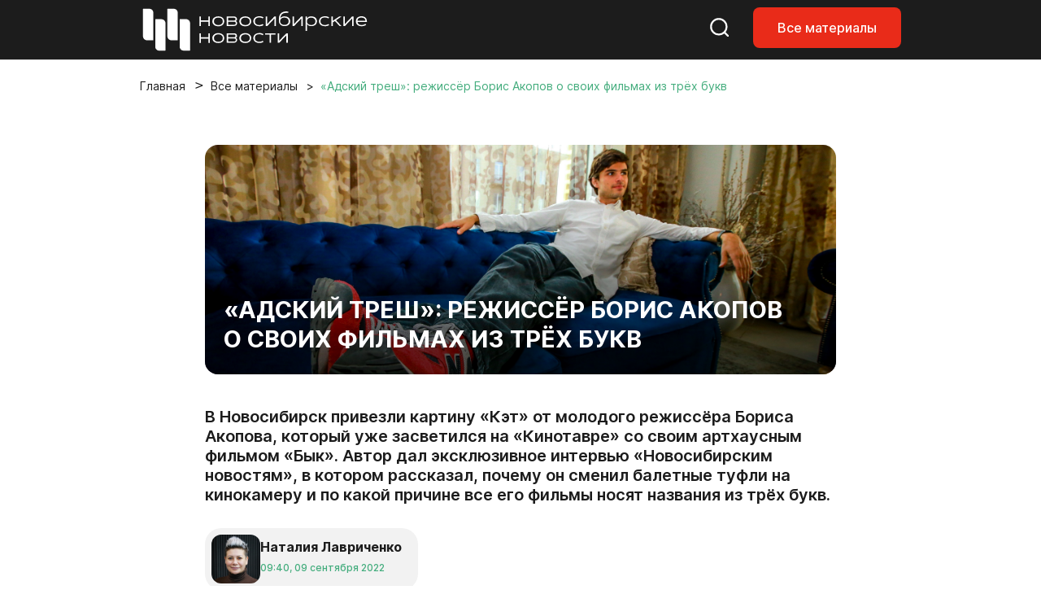

--- FILE ---
content_type: text/html; charset=UTF-8
request_url: https://nsknews.info/materials/rezhissyer-boris-akopov-o-svoikh-filmakh-iz-tryekh-bukv/
body_size: 16448
content:
<!DOCTYPE html>
<html lang="ru">

<head>
    <meta charset="utf-8">
    <meta name="viewport" content="width=device-width, initial-scale=1">
    <meta name="csrf-token" content="8b7eTSYSjipN8Ng8RvuADDjgdRFyF1Y2vQZeC1ed">

    <title>«Адский треш»: режиссёр Борис Акопов о своих фильмах из трёх букв - Новосибирские новости</title>

    
    <link rel="canonical" href="https://nsknews.info/materials/rezhissyer-boris-akopov-o-svoikh-filmakh-iz-tryekh-bukv">
        <meta name="description" content="В Новосибирск привезли картину «Кэт» от молодого режиссёра Бориса Акопова, который уже засветился на «Кинотавре» со своим артхаусным фильмом «Бык». Автор дал эксклюзивное интервью «Новосибирским новостям», в котором рассказал, почему он сменил балетные туфли на кинокамеру и по какой причине все его фильмы носят названия из трёх букв.">

        <meta property="og:type" content="article">
        <meta property="og:site_name" content="Новосибирские новости">
        <meta property="og:title" content="«Адский треш»: режиссёр Борис Акопов о своих фильмах из трёх букв">
        <meta property="og:description" content="В Новосибирск привезли картину «Кэт» от молодого режиссёра Бориса Акопова, который уже засветился на «Кинотавре» со своим артхаусным фильмом «Бык». Автор дал эксклюзивное интервью «Новосибирским новостям», в котором рассказал, почему он сменил балетные туфли на кинокамеру и по какой причине все его фильмы носят названия из трёх букв.">
        <meta property="og:url" content="https://nsknews.info/materials/rezhissyer-boris-akopov-o-svoikh-filmakh-iz-tryekh-bukv">
        <meta property="og:image" content="https://nsknews.info/storage/resized/336x232_recommend_q85_b983a763c996_IMG_2985.webp">

                    <meta property="article:published_time" content="2022-09-09T16:40:00+07:00">
            <meta property="article:modified_time" content="2022-09-09T16:40:00+07:00">
        
        
                                    <meta property="article:tag" content="Культурный город">
                            <meta property="article:tag" content="Культура">
                            <meta property="article:tag" content="Кино в Новосибирске">
                            <meta property="article:tag" content="Интервью">
                            <meta property="article:tag" content="Амбиции">
                    
        <script type="application/ld+json">{"@context":"https://schema.org","@type":"NewsArticle","mainEntityOfPage":{"@type":"WebPage","@id":"https://nsknews.info/materials/rezhissyer-boris-akopov-o-svoikh-filmakh-iz-tryekh-bukv"},"headline":"«Адский треш»: режиссёр Борис Акопов о своих фильмах из трёх букв","description":"В Новосибирск привезли картину «Кэт» от молодого режиссёра Бориса Акопова, который уже засветился на «Кинотавре» со своим артхаусным фильмом «Бык». Автор дал эксклюзивное интервью «Новосибирским новостям», в котором рассказал, почему он сменил балетные туфли на кинокамеру и по какой причине все его фильмы носят названия из трёх букв.","author":{"@type":"Person","name":"Наталия Лавриченко"},"publisher":{"@type":"Organization","name":"Новосибирские новости","logo":{"@type":"ImageObject","url":"https://nsknews.info/images/logo-header.svg"}},"image":["https://nsknews.info/storage/resized/336x232_recommend_q85_b983a763c996_IMG_2985.webp"],"articleBody":"— Борис, у вас такая ангельская внешность. Даже не скажешь, что такой человек снимает артхаус и жесть.— По жизни я не жёсткий человек. Даже сказал бы: я — добряк. Просто так получилось, что мой первый фильм «Бык» я решил снять по мотивам «девяностых». А тогда были лютые, лихие времена, если помните. Борис Акопов. Фото: Павел Комаров, nsknews.info — А вы сами помните? Вам должно было быть в те годы лет 12, наверное.— Я тогда действительно был маленький, но я хорошо помню то время. Тот человек, с которого я себя начал помнить, он как раз начал формироваться в «девяностые». И когда встал вопрос о первой картине, я решил пойти по пути наименьшего сопротивления и взять за фактуру свои детские воспоминания.Я жил с родителями в Балашихе — это такой бандитский подмосковный городок, суровое место в те годы. Не всё вошло в фильм, но очень многое. У меня отец работал следователем в центральном следственном комитете в Москве.— Он подкидывал вам фактуру для фильма?— Отец не особо любил рассказывать о своей работе. Берёг нашу психику. Они с мамой вовремя отдали меня в балетную школу. Это было такое тактичное решение, чтобы убрать сына с улиц Балашихи. У пацанов, с которыми я рос, всё не так уж и радужно сложилось. Кто-то сидит, кто-то умер от наркоты. Кадр из фильма «Кэт». Фото: Павел Комаров, nsknews.info — И что же стало с балетом?— Я отучился, танцевал, ездил с гастролями по миру. Даже успел поработать в Большом театре. Но у меня никогда не было данных, чтобы быть солистом. Мой удел — карда (кордебалет. — Прим. ред.). Потом я понял — коленки болят, а будущего нет. У меня в каждом отделе позвоночника по травме — в шейном, грудном и поясничном.— Ну, зато после «Кинотавра» в вас теперь видят надежду нового российского кино. Расскажите, что сейчас происходит с нашим кинематографом?— Ситуация достаточно сложная, скажем так. Люди неохотно ходят в кинотеатры. Есть большая конкуренция в плане стриминговых сервисов — любой фильм можно посмотреть из дома.Лично я сам очень люблю кинотеатры. И наше, отечественное кино люблю и поддерживаю. Есть творчество, которое мне очень нравится. У моего хорошего друга Руслана Братова скоро выйдет фильм «Экспресс». В Новосибирске его будут показывать на большом экране. Рекомендую к просмотру. Борис Акопов. Фото: Павел Комаров, nsknews.info — А ваш новый фильм «Кэт» — он такой же жёсткий, как «Бык»?— Ещё хуже. Но я бы не стал называть его артхаусом. Скорее это экшн-драма. В «Быке» я исследовал «девяностые». А «Кэт» — это наши дни. Это история матери-одиночки, которая после декрета возвращается на старую работу — в эскорт. Кадр из фильма «Кэт». Фото: Павел Комаров, nsknews.info — Долго выбирали актрису на эту роль?— Роль Кэт сыграла молодая актриса Анастасия Кувшинова. Был кастинг, были сложные пробы. Мне показалось, что с женщинами-актрисами работать сложнее. Но это пока мой режиссёрский опыт, который ещё только складывается. В конечном итоге я увидел, что сделал правильный выбор.Критики и пресса уже посмотрели мою «Кэт». Мне от них прилетает, есть претензии, а ею только восторгаются. Что касается актёрской работы Анастасии Кувшиновой, то она очень органично, конечно, получилась. Борис Акопов. Фото: Павел Комаров, nsknews.info — На что уходит основная часть денег при создании фильма?— Я не снимаю известных актёров, которые обычно дорого стоят. Лично у меня большая часть инвестиций уходит именно на съёмочный процесс.Потому что все локации мы снимаем с натуры, не в павильонах. Если это завод — то это настоящий завод. Если это ресторан — то это реальный ресторан, который закрывают для съёмок.Съёмки длятся 12-16 часов. Ты арендуешь ресторан почти на сутки плюс платишь владельцам упущенную выгоду — ту сумму, которую они могли бы заработать за это время. Дорого получается. Объекты — это самое дорогое. Но я сам монтирую, снимаю, пишу музыку к своим фильмам. Это не из экономии. За это я как автор получаю зарплату.— У вас фильм — дипломная работа назывался «Рай». Это совпадение такое, что названия всех ваших фильмов из трёх букв?— Это случайно. У всех трёх на сценарном уровне были другие рабочие названия. Но так получилось, хотя многие не верят. Наверное, пора уже признать это за мою авторскую фишку. Я уже шучу, что когда-нибудь сниму фильм с теми самыми тремя буквами. Кадр из фильма «Кэт». Фото: Павел Комаров, nsknews.info — Читала в одном из ваших интервью, что вы хотели когда-то снять кино про Великую Отечественную войну. Название «ВОВ» можно оставить, я думаю.— Я ворую у вас эту идею. Это вы хорошо подкинули. Спасибо.— После «Кэт» чем займётесь?— Я готовил третий фильм и уже должен был к этому времени его монтировать. Часть съёмок должна была проходить в Америке, мы даже нашли американских продюсеров. Фильм в не совсем свойственном мне жанре. Это тоже драма, но не такая агрессивная. Без бандитов. Но не ужастик и не комедия. Борис Акопов. Фото: Павел Комаров, nsknews.info Я хотел снять картину про русских эмигрантов в Майами. У меня друзья переехали в Америку, я как-то у них жил и написал про них сценарий. Я ездил туда, отобрал объекты, где будем снимать, договорился с местными актёрами. Мы были на волосок от запуска. Но всё закрылось. Сами понимаете почему. Сценарий лежит, может быть, дождётся своего часа.А пока я решил отойти от режиссуры. Съёмочная площадка — это адский треш. Хотелось бы какого-то спокойствия.Я сейчас буду писать сценарий к одному большому сериалу. Не буду раскрывать все карты. Так что ещё обязательно увидимся.","datePublished":"2022-09-09T16:40:00+07:00","dateModified":"2022-09-09T16:40:00+07:00","keywords":"Культурный город, Культура, Кино в Новосибирске, Интервью, Амбиции"}</script>
        <script type="application/ld+json">{"@context":"https://schema.org","@type":"BreadcrumbList","itemListElement":[{"@type":"ListItem","position":1,"name":"Главная","item":"https://nsknews.info"},{"@type":"ListItem","position":2,"name":"Все материалы","item":"https://nsknews.info/news"},{"@type":"ListItem","position":3,"name":"«Адский треш»: режиссёр Борис Акопов о своих фильмах из трёх букв","item":"https://nsknews.info/materials/rezhissyer-boris-akopov-o-svoikh-filmakh-iz-tryekh-bukv"}]}</script>

    <link rel="shortcut icon" href="https://nsknews.info/images/favicon/favicon.ico" type="image/x-icon" />
    <link rel="apple-touch-icon" href="https://nsknews.info/images/favicon/apple-touch-icon.png" />
    <link rel="apple-touch-icon" sizes="57x57" href="https://nsknews.info/images/favicon/apple-touch-icon-57x57.png" />
    <link rel="apple-touch-icon" sizes="72x72" href="https://nsknews.info/images/favicon/apple-touch-icon-72x72.png" />
    <link rel="apple-touch-icon" sizes="76x76" href="https://nsknews.info/images/favicon/apple-touch-icon-76x76.png" />
    <link rel="apple-touch-icon" sizes="114x114" href="https://nsknews.info/images/favicon/apple-touch-icon-114x114.png" />
    <link rel="apple-touch-icon" sizes="120x120" href="https://nsknews.info/images/favicon/apple-touch-icon-120x120.png" />
    <link rel="apple-touch-icon" sizes="144x144" href="https://nsknews.info/images/favicon/apple-touch-icon-144x144.png" />
    <link rel="apple-touch-icon" sizes="152x152" href="https://nsknews.info/images/favicon/apple-touch-icon-152x152.png" />
    <link rel="apple-touch-icon" sizes="180x180" href="https://nsknews.info/images/favicon/apple-touch-icon-180x180.png" />

    <!-- Scripts -->
    <link rel="preload" as="style" href="https://nsknews.info/build/assets/app-DnD7Wzye.css" /><link rel="stylesheet" href="https://nsknews.info/build/assets/app-DnD7Wzye.css" data-navigate-track="reload" /></head>

<body>
    <div id="main">
                    <!-- header -->
<header>
    <nav class="navbar navbar-expand-lg navbar-style fixed-top">
        <div class="container">
            <a class="navbar-brand" href="https://nsknews.info">
                <img src="https://nsknews.info/images/logo-header.svg" alt="Мордовия">
            </a>
            <div class="header-menu__wrap">
                <ul class="header-menu__right-mob">
                    <li>
                        <a href="https://nsknews.info/search">
                            <svg class="search-header icon-stroke--color__white icon-stroke--color__red-1-hover icon-fill-none icon-middle--1">
                                <use xlink:href="https://nsknews.info/images/icons.svg#search-header"></use>
                            </svg>
                        </a>
                    </li>
                    <li class="d-none d-lg-block">
                        <a class="nav-link-button" href="https://nsknews.info/news">Все материалы</a>
                    </li>
                    <li>
                        <button class="d-lg-none header-burger" aria-label="Открыть меню">
                            <span class="header-burger-lines">
                                <span class="header-burger-line"></span>
                                <span class="header-burger-line"></span>
                                <span class="header-burger-line"></span>
                            </span>
                        </button>
                    </li>
                </ul>
            </div>
        </div>
    </nav>
    <nav class="d-lg-none header-menu-overlay" aria-hidden="true">
        <ul class="header-menu-list">
            <a href="https://nsknews.info/news">Все материалы</a>
        </ul>
    </nav>
</header>
<!-- header /-->        
        <!-- Page Content -->
        <div class="container">
        <div class="row">
            <div class="col-12">
                <nav aria-label="breadcrumb" id="breadcrumb">
                    <ol class="breadcrumb">
                        <li class="breadcrumb-item"><a href="https://nsknews.info">Главная</a></li>
                        <li class="breadcrumb-item"><a href="https://nsknews.info/news">Все материалы</a></li>
                        <li class="breadcrumb-item active" aria-current="page">
                                                            «Адский треш»: режиссёр Борис Акопов о своих фильмах из трёх букв
                                                    </li>
                    </ol>
                </nav>
            </div>
        </div>
    </div>

    
    <!-- Article -->
    <!-- start: merged HTML from news.html -->
        <section id="news">
        <div class="container">
            <div class="row">
                                <div class="col-12 col-lg-10 offset-lg-1 col-xl-8 offset-xl-2 news-article-column" data-content-column
                    data-classes-nav="col-12 col-lg-9 col-xl-7"
                    data-classes-default="col-12 col-lg-10 offset-lg-1 col-xl-8 offset-xl-2">
                    <div class="news-content content-id">
                        <div class="content-img__1">
                                                            <img src="https://nsknews.info/storage/news/featured/iblock/42b/vu892o92yz3g7bn02mwhz80a3pal1ydm/IMG_2985.JPG" alt="«Адский треш»: режиссёр Борис Акопов о своих фильмах из трёх букв">
                                                                                    <h1>«Адский треш»: режиссёр Борис Акопов о своих фильмах из трёх букв</h1>
                        </div>

                                                    <h2>В Новосибирск привезли картину «Кэт» от молодого режиссёра Бориса Акопова, который уже засветился на «Кинотавре» со своим артхаусным фильмом «Бык». Автор дал эксклюзивное интервью «Новосибирским новостям», в котором рассказал, почему он сменил балетные туфли на кинокамеру и по какой причине все его фильмы носят названия из трёх букв.</h2>
                                                <div class="badge badge-grey mt-4 mb-4">
                            <div>
                                <img src="https://nsknews.info/storage/authors/uf/ca8/tm24wkmsjy65xwbkdn3pwxo6iwsc1d7f/KOMP2965.JPG"
                                    alt="">
                            </div>
                            <div>
                                <h4>Наталия Лавриченко</h4>
                                <span data-time="2022-09-09T16:40:00+07:00" data-format="abs"></span>
                            </div>
                        </div>

                        <div class="news-body" data-nav-source>
                            <p><strong>— Борис, у вас такая ангельская внешность. Даже не скажешь, что такой человек снимает артхаус и жесть.</strong></p><p>— По жизни я не жёсткий человек. Даже сказал бы: я — добряк. Просто так получилось, что мой первый фильм «Бык» я решил снять по мотивам «девяностых». А тогда были лютые, лихие времена, если помните.</p><div class="content-img__2 mt-3 mb-3">
    <img src="https://nsknews.info/storage/bitrix/medialibrary/f1b/982ebjopr6k4cvbeb44gsdr6scolxw89/IMG_3001.JPG" alt="">
    <div>
                <p>Борис Акопов. Фото: Павел Комаров, nsknews.info</p>
    </div>
</div><p><strong>— А вы сами помните? Вам должно было быть в те годы лет 12, наверное.</strong></p><p>— Я тогда действительно был маленький, но я хорошо помню то время. Тот человек, с которого я себя начал помнить, он как раз начал формироваться в «девяностые». И когда встал вопрос о первой картине, я решил пойти по пути наименьшего сопротивления и взять за фактуру свои детские воспоминания.</p><p style="text-align: center; color: #2bad90"><strong><span data-color="#2bad90" class="color" style="--color: #2bad90; --dark-color: #2bad90">Я жил с родителями в Балашихе — это такой бандитский подмосковный городок, суровое место в те годы. Не всё вошло в фильм, но очень многое. У меня отец работал следователем в центральном следственном комитете в Москве.</span></strong></p><p><strong>— Он подкидывал вам фактуру для фильма?</strong></p><p>— Отец не особо любил рассказывать о своей работе. Берёг нашу психику. Они с мамой вовремя отдали меня в балетную школу. Это было такое тактичное решение, чтобы убрать сына с улиц Балашихи. У пацанов, с которыми я рос, всё не так уж и радужно сложилось. Кто-то сидит, кто-то умер от наркоты.</p><div class="content-img__2 mt-3 mb-3">
    <img src="https://nsknews.info/storage/bitrix/medialibrary/960/y2jtt0nd9nnditijg71rkc40j240sh7y/IMG_3142.JPG" alt="">
    <div>
                <p>Кадр из фильма «Кэт». Фото: Павел Комаров, nsknews.info</p>
    </div>
</div><p><strong>— И что же стало с балетом?</strong></p><p>— Я отучился, танцевал, ездил с гастролями по миру. Даже успел поработать в Большом театре. Но у меня никогда не было данных, чтобы быть солистом. Мой удел — карда <em>(кордебалет. — Прим. ред.). </em></p><p style="text-align: center; color: #2bad90"><strong><span data-color="#2bad90" class="color" style="--color: #2bad90; --dark-color: #2bad90">Потом я понял — коленки болят, а будущего нет. У меня в каждом отделе позвоночника по травме — в шейном, грудном и поясничном.</span></strong></p><p><strong>— Ну, зато после «Кинотавра» в вас теперь видят надежду нового российского кино. Расскажите, что сейчас происходит с нашим кинематографом?</strong></p><p>— Ситуация достаточно сложная, скажем так. Люди неохотно ходят в кинотеатры. Есть большая конкуренция в плане стриминговых сервисов — любой фильм можно посмотреть из дома.</p><p>Лично я сам очень люблю кинотеатры. И наше, отечественное кино люблю и поддерживаю. Есть творчество, которое мне очень нравится. У моего хорошего друга Руслана Братова скоро выйдет фильм «Экспресс». В Новосибирске его будут показывать на большом экране. Рекомендую к просмотру.</p><div class="content-img__2 mt-3 mb-3">
    <img src="https://nsknews.info/storage/bitrix/medialibrary/6bd/m2rtb7dyomxjtycyktn7ycoxuhnd68l3/IMG_3024.JPG" alt="">
    <div>
                <p>Борис Акопов. Фото: Павел Комаров, nsknews.info</p>
    </div>
</div><p><strong>— А ваш новый фильм «Кэт» — он такой же жёсткий, как «Бык»?</strong></p><p>— Ещё хуже. Но я бы не стал называть его артхаусом. Скорее это экшн-драма. В «Быке» я исследовал «девяностые». А «Кэт» — это наши дни. Это история матери-одиночки, которая после декрета возвращается на старую работу — в эскорт.</p><div class="content-img__2 mt-3 mb-3">
    <img src="https://nsknews.info/storage/bitrix/medialibrary/84d/9twu5n7g7r7371jhh5q29i1v5tesfwct/IMG_3189.JPG" alt="">
    <div>
                <p>Кадр из фильма «Кэт». Фото: Павел Комаров, nsknews.info</p>
    </div>
</div><p><strong>— Долго выбирали актрису на эту роль?</strong></p><p>— Роль Кэт сыграла молодая актриса Анастасия Кувшинова. Был кастинг, были сложные пробы. Мне показалось, что с женщинами-актрисами работать сложнее. Но это пока мой режиссёрский опыт, который ещё только складывается. В конечном итоге я увидел, что сделал правильный выбор.</p><p>Критики и пресса уже посмотрели мою «Кэт». Мне от них прилетает, есть претензии, а ею только восторгаются. Что касается актёрской работы Анастасии Кувшиновой, то она очень органично, конечно, получилась.</p><div class="content-img__2 mt-3 mb-3">
    <img src="https://nsknews.info/storage/bitrix/medialibrary/d8a/xoo29vwue6c4vyi3no8qa763lp0468lf/IMG_2994.JPG" alt="">
    <div>
                <p>Борис Акопов. Фото: Павел Комаров, nsknews.info</p>
    </div>
</div><p><strong>— На что уходит основная часть денег при создании фильма?</strong></p><p>— Я не снимаю известных актёров, которые обычно дорого стоят. Лично у меня большая часть инвестиций уходит именно на съёмочный процесс.</p><p style="text-align: center; color: #2bad90"><strong><span data-color="#2bad90" class="color" style="--color: #2bad90; --dark-color: #2bad90">Потому что все локации мы снимаем с натуры, не в павильонах. Если это завод — то это настоящий завод. Если это ресторан — то это реальный ресторан, который закрывают для съёмок.</span></strong></p><p>Съёмки длятся 12-16 часов. Ты арендуешь ресторан почти на сутки плюс платишь владельцам упущенную выгоду — ту сумму, которую они могли бы заработать за это время. Дорого получается. Объекты — это самое дорогое. Но я сам монтирую, снимаю, пишу музыку к своим фильмам. Это не из экономии. За это я как автор получаю зарплату.</p><p><strong>— У вас фильм — дипломная работа назывался «Рай». Это совпадение такое, что названия всех ваших фильмов из трёх букв?</strong></p><p>— Это случайно. У всех трёх на сценарном уровне были другие рабочие названия. Но так получилось, хотя многие не верят. Наверное, пора уже признать это за мою авторскую фишку. Я уже шучу, что когда-нибудь сниму фильм с теми самыми тремя буквами.</p><div class="content-img__2 mt-3 mb-3">
    <img src="https://nsknews.info/storage/bitrix/medialibrary/87f/oi5fuxh1e7cy0yn2vmqap587vlhlmgb1/IMG_3206.JPG" alt="">
    <div>
                <p>Кадр из фильма «Кэт». Фото: Павел Комаров, nsknews.info</p>
    </div>
</div><p><strong>— Читала в одном из ваших интервью, что вы хотели когда-то снять кино про Великую Отечественную войну. Название «ВОВ» можно оставить, я думаю.</strong></p><p>— Я ворую у вас эту идею. Это вы хорошо подкинули. Спасибо.</p><p><strong>— После «Кэт» чем займётесь?</strong></p><p>— Я готовил третий фильм и уже должен был к этому времени его монтировать. Часть съёмок должна была проходить в Америке, мы даже нашли американских продюсеров. Фильм в не совсем свойственном мне жанре. Это тоже драма, но не такая агрессивная. Без бандитов. Но не ужастик и не комедия.</p><div class="content-img__2 mt-3 mb-3">
    <img src="https://nsknews.info/storage/bitrix/medialibrary/ab8/dtg6lsuemy3f0lfd7vu6oaa7h1902srk/IMG_3095.JPG" alt="">
    <div>
                <p>Борис Акопов. Фото: Павел Комаров, nsknews.info</p>
    </div>
</div><p>Я хотел снять картину про русских эмигрантов в Майами. У меня друзья переехали в Америку, я как-то у них жил и написал про них сценарий. Я ездил туда, отобрал объекты, где будем снимать, договорился с местными актёрами. Мы были на волосок от запуска. Но всё закрылось. Сами понимаете почему. Сценарий лежит, может быть, дождётся своего часа.</p><p style="text-align: center; color: #2bad90"><strong><span data-color="#2bad90" class="color" style="--color: #2bad90; --dark-color: #2bad90">А пока я решил отойти от режиссуры. Съёмочная площадка — это адский треш. Хотелось бы какого-то спокойствия.</span></strong></p><p>Я сейчас буду писать сценарий к одному большому сериалу. Не буду раскрывать все карты. Так что ещё обязательно увидимся.</p>
                        </div>

                        <button class="btn-2" id="share-button">
                            <svg style="display: none" xmlns="http://www.w3.org/2000/svg">
                                <symbol id="share" viewBox="0 0 16 17">
                                    <g clip-path="url(#clip0_2151_2351)">
                                        <path
                                            d="M11.8333 15.6797C11.2315 15.6797 10.7199 15.4609 10.2986 15.0234C9.87731 14.5859 9.66667 14.0547 9.66667 13.4297C9.66667 13.3547 9.68472 13.1797 9.72083 12.9047L4.64722 9.82969C4.45463 10.0172 4.23194 10.1642 3.97917 10.2707C3.72639 10.3772 3.45556 10.4302 3.16667 10.4297C2.56481 10.4297 2.05324 10.2109 1.63194 9.77344C1.21065 9.33594 1 8.80469 1 8.17969C1 7.55469 1.21065 7.02344 1.63194 6.58594C2.05324 6.14844 2.56481 5.92969 3.16667 5.92969C3.45556 5.92969 3.72639 5.98294 3.97917 6.08944C4.23194 6.19594 4.45463 6.34269 4.64722 6.52969L9.72083 3.45469C9.69676 3.36719 9.68183 3.28294 9.67605 3.20194C9.67028 3.12094 9.66715 3.03019 9.66667 2.92969C9.66667 2.30469 9.87731 1.77344 10.2986 1.33594C10.7199 0.898438 11.2315 0.679688 11.8333 0.679688C12.4352 0.679688 12.9468 0.898438 13.3681 1.33594C13.7894 1.77344 14 2.30469 14 2.92969C14 3.55469 13.7894 4.08594 13.3681 4.52344C12.9468 4.96094 12.4352 5.17969 11.8333 5.17969C11.5444 5.17969 11.2736 5.12644 11.0208 5.01994C10.7681 4.91344 10.5454 4.76669 10.3528 4.57969L5.27917 7.65469C5.30324 7.74219 5.31841 7.82669 5.32467 7.90819C5.33093 7.98969 5.33381 8.08019 5.33333 8.17969C5.33285 8.27919 5.32996 8.36994 5.32467 8.45194C5.31937 8.53394 5.3042 8.61819 5.27917 8.70469L10.3528 11.7797C10.5454 11.5922 10.7681 11.4454 11.0208 11.3394C11.2736 11.2334 11.5444 11.1802 11.8333 11.1797C12.4352 11.1797 12.9468 11.3984 13.3681 11.8359C13.7894 12.2734 14 12.8047 14 13.4297C14 14.0547 13.7894 14.5859 13.3681 15.0234C12.9468 15.4609 12.4352 15.6797 11.8333 15.6797Z" />
                                    </g>
                                    <defs>
                                        <clipPath id="clip0_2151_2351">
                                            <rect width="16" height="16" transform="translate(0 0.179688)" />
                                        </clipPath>
                                    </defs>
								</symbol>
                            </svg>
                            <svg
                                class="share icon-fill--color__red-1 icon-fill--color__white-hover icon-stroke-none icon-middle--1">
                                <use href="#share" xlink:href="#share"></use>
                            </svg>
                            Поделиться</button>

                        <script>
                            document.addEventListener('DOMContentLoaded', () => {
                                const shareButton = document.getElementById('share-button');
                                
                                shareButton.addEventListener('click', async () => {
                                    const shareData = {
                                        title: '«Адский треш»: режиссёр Борис Акопов о своих фильмах из трёх букв',
                                        text: 'В Новосибирск привезли картину «Кэт» от молодого режиссёра Бориса Акопова, который уже засветился на «Кинотавре» со своим артхаусным фильмом «Бык». Автор дал эксклюзивное интервью «Новосибирским новостям», в котором рассказал, почему он сменил балетные туфли на кинокамеру и по какой причине все его фильмы носят названия из трёх букв.',
                                        url: window.location.href
                                    };

                                    // Проверяем поддержку Web Share API
                                    if (navigator.share) {
                                        try {
                                            await navigator.share(shareData);
                                        } catch (error) {
                                            // Пользователь отменил или произошла ошибка
                                            if (error.name !== 'AbortError') {
                                                console.error('Ошибка при попытке поделиться:', error);
                                            }
                                        }
                                    } else {
                                        // Fallback: копируем ссылку в буфер обмена
                                        try {
                                            await navigator.clipboard.writeText(window.location.href);
                                            alert('Ссылка скопирована в буфер обмена');
                                        } catch (error) {
                                            console.error('Ошибка при копировании ссылки:', error);
                                            alert('Не удалось скопировать ссылку');
                                        }
                                    }
                                });
                            });
                        </script>

                        
                                                    <div class="news-tags-hidden">
                                <ul class="news-tags">
                                                                            <li>
                                            <a
                                                href="https://nsknews.info/news?tag=kulturnyi-gorod">#
                                                Культурный город</a>
                                        </li>
                                                                            <li>
                                            <a
                                                href="https://nsknews.info/news?tag=kultura">#
                                                Культура</a>
                                        </li>
                                                                            <li>
                                            <a
                                                href="https://nsknews.info/news?tag=kino-v-novosibirske">#
                                                Кино в Новосибирске</a>
                                        </li>
                                                                            <li>
                                            <a
                                                href="https://nsknews.info/news?tag=interviu">#
                                                Интервью</a>
                                        </li>
                                                                            <li>
                                            <a
                                                href="https://nsknews.info/news?tag=ambicii">#
                                                Амбиции</a>
                                        </li>
                                                                    </ul>
                            </div>
                        
                    </div>
                </div>
            </div>
        </div>
    </section>
    <!-- end: merged HTML from news.html -->


    
    <!-- news home -->
<section id="editor-home">
    <div class="container">
        <div class="row">
            <div class="col-12 heading">
                <h2>Выбор редакции</h2>
            </div>
        </div>
        <div class="row">
            <div class="col-12">
                <div class="news-tags-hidden">
                    <ul class="news-tags">
                                                <li>
                            <a href="https://nsknews.info/news?tag=mer"># Мэр</a>
                        </li>
                                                <li>
                            <a href="https://nsknews.info/news?tag=transport"># Транспорт</a>
                        </li>
                                                <li>
                            <a href="https://nsknews.info/news?tag=blagoustroistvo"># Благоустройство</a>
                        </li>
                                                <li>
                            <a href="https://nsknews.info/news?tag=milyi-gorod"># Милый город</a>
                        </li>
                                                <li>
                            <a href="https://nsknews.info/news?tag=fotogalereia"># Фотогалерея</a>
                        </li>
                                            </ul>
                </div>
            </div>
        </div>
        <div class="row">
            <div class="col-12 col-lg-9">
                <div class="row news-home-content">
                                                            <div class="col-12 col-md-6 col-xl-4">
                        <a class="news-id" href="https://nsknews.info/news/poidet-pod-snos-proshhalnyi-fotoreportaz-iz-novosibirskogo-cuma">
                            <div>
                                                                <img src="https://nsknews.info/storage/resized/336x232_recommend_q85_99bc13479f84_0XKOln8Zw7lFzfViPSzxDWhqxcoCjLraI9KH3sdJ.webp" alt="Пойдёт под снос: прощальный фоторепортаж из новосибирского ЦУМа">
                                                            </div>
                            <div>
                                <span data-time="2026-01-13T13:55:00+07:00"></span>
                            </div>
                            <h3>Пойдёт под снос: прощальный фоторепортаж из новосибирского ЦУМа</h3>
                        </a>
                    </div>
                                        <div class="col-12 col-md-6 col-xl-4">
                        <a class="news-id" href="https://nsknews.info/news/iskusstvo-rostovoi-floristiki-kak-sibiriacka-pokorila-mir-cvetami">
                            <div>
                                                                <img src="https://nsknews.info/storage/resized/336x232_recommend_q85_af8505ff0cef_SiXhccFSbXybvr53GWHCOhjq93q7DkwH74kNTBnQ.webp" alt="Искусство ростовой флористики: как сибирячка покорила мир цветами">
                                                            </div>
                            <div>
                                <span data-time="2026-01-19T14:50:00+07:00"></span>
                            </div>
                            <h3>Искусство ростовой флористики: как сибирячка покорила мир цветами</h3>
                        </a>
                    </div>
                                        <div class="col-12 col-md-6 col-xl-4">
                        <a class="news-id" href="https://nsknews.info/news/starosti-net-est-zizn-kak-v-novosibirske-pensioneram-vozvrashhaiut-molodost">
                            <div>
                                                                <img src="https://nsknews.info/storage/resized/336x232_recommend_q85_4fbdc93b5333_0vWaH0m7cg633gelrgQVM7RjxGS0fOzQjQtZXBH7.webp" alt="Прививка от возраста: как в Новосибирске возвращают молодость пенсионерам">
                                                            </div>
                            <div>
                                <span data-time="2026-01-13T08:15:15+07:00"></span>
                            </div>
                            <h3>Прививка от возраста: как в Новосибирске возвращают молодость пенсионерам</h3>
                        </a>
                    </div>
                                        <div class="col-12 col-md-6 col-xl-4">
                        <a class="news-id" href="https://nsknews.info/news/peterburgskii-xudoznik-vysivaet-gladiu-konstruktivizm-novosibirska-foto">
                            <div>
                                                                <img src="https://nsknews.info/storage/resized/336x232_recommend_q85_d1f3ce2f4180_GYjNlhOOL77HDwtKnoe0to7nvTAs5N6dbw08PPqs.webp" alt="Петербургский художник вышивает гладью конструктивизм Новосибирска: фото">
                                                            </div>
                            <div>
                                <span data-time="2026-01-16T11:14:22+07:00"></span>
                            </div>
                            <h3>Петербургский художник вышивает гладью конструктивизм Новосибирска: фото</h3>
                        </a>
                    </div>
                                        <div class="col-12 col-md-6 col-xl-4">
                        <a class="news-id" href="https://nsknews.info/news/zlaki-orexi-perlovka-cem-kormit-ptic-v-parkax-novosibirska-zimoi">
                            <div>
                                                                <img src="https://nsknews.info/storage/resized/336x232_recommend_q85_ea8e629106f5_tJ3Yjae40z4PdL01zh02d8o8uLRB6LdBhOo1pfJt.webp" alt="Злаки, орехи, перловка: чем кормить птиц в парках Новосибирска зимой">
                                                            </div>
                            <div>
                                <span data-time="2026-01-12T15:35:14+07:00"></span>
                            </div>
                            <h3>Злаки, орехи, перловка: чем кормить птиц в парках Новосибирска зимой</h3>
                        </a>
                    </div>
                                        <div class="col-12 col-md-6 col-xl-4">
                        <a class="news-id" href="https://nsknews.info/news/ot-svarki-k-muzyke-kak-novosibirec-posle-21-professii-nasel-delo-zizni">
                            <div>
                                                                <img src="https://nsknews.info/storage/resized/336x232_recommend_q85_2b60190dd542_tfzYcEOHjUpemj9ZFgGOU8AJkadntDYhKQhSTSou.webp" alt="От сварки к музыке: как новосибирец после 21 профессии нашёл дело жизни">
                                                            </div>
                            <div>
                                <span data-time="2026-01-16T08:40:36+07:00"></span>
                            </div>
                            <h3>От сварки к музыке: как новосибирец после 21 профессии нашёл дело жизни</h3>
                        </a>
                    </div>
                                                        </div>
            </div>
            <div class="col-12 col-lg-3">
                <div class="news-home--lenta">
                    <h2><span>#</span>
                                                    Милый город
                                            </h2>
                                        <div>
                        <a href="https://nsknews.info/news/obieiatiia-vazny-kak-eda-psixolog-iz-novosibirska-nazvala-priciny-obnimatsia-cashhe">Психолог из Новосибирска назвала причины обниматься как можно чаще</a>
                    </div>
                                        <div>
                        <a href="https://nsknews.info/news/nuzny-li-ocenki-za-povedenie-v-skole-mnenie-zitelei-novosibirska">Нужны ли оценки за поведение в школе: мнения жителей Новосибирска</a>
                    </div>
                                        <div>
                        <a href="https://nsknews.info/news/uiutnyi-mir-na-kniznoi-polke-sibiriacka-osvoila-iskusstvo-buknuka">Миниатюры для книжных полок делает мастерица из Новосибирска</a>
                    </div>
                                        <div>
                        <a href="https://nsknews.info/news/mikroskopiceskie-dymkovskie-igruski-smasteril-novosibirec-foto">Микроскопические дымковские игрушки смастерил новосибирец</a>
                    </div>
                                        <div>
                        <a href="https://nsknews.info/news/kak-masterica-iz-novosibirska-sozdaet-albomy-kotorye-obnimaiut-skvoz-veka-i-miry">Остановить время: мастер из Новосибирска создаёт удивительные фотоальбомы</a>
                    </div>
                                        <div>
                        <a href="https://nsknews.info/news/kreshhenskaia-blagodat-ziteli-strizei-ocenili-deputatskuiu-kupel">Крещенская благодать: жители Стрижей оценили «депутатскую» купель</a>
                    </div>
                                        <div>
                        <a href="https://nsknews.info/news/pomoc-uteplit-volery-poprosil-novosibircev-priiut-dlia-bezdomnyx-sobak">Помочь утеплить вольеры в приюте для собак попросили новосибирцев</a>
                    </div>
                                        <div>
                        <a href="https://nsknews.info/news/iskusstvo-rostovoi-floristiki-kak-sibiriacka-pokorila-mir-cvetami">Искусство ростовой флористики: как сибирячка покорила мир цветами</a>
                    </div>
                                                            <a href="https://nsknews.info/news?tag=milyi-gorod">Показать ещё</a>
                                    </div>
            </div>
        </div>
    </div>
</section>
<!-- news home /-->

<script>
    function renderRelativeTimes(scope = document) {
        const nodes = scope.querySelectorAll('[data-time]');
        const rtf = new Intl.RelativeTimeFormat('ru', {
            numeric: 'always'
        });
        const months = ['января', 'февраля', 'марта', 'апреля', 'мая', 'июня', 'июля', 'августа', 'сентября', 'октября', 'ноября', 'декабря'];
        nodes.forEach(el => {
            if (el.dataset.rendered) return;
            const isoString = el.getAttribute('data-time');
            if (!isoString) return;
            const format = el.getAttribute('data-format') || 'rel';

            let date;
            try {
                // Если это ISO строка, парсим ее
                if (isoString.includes('T') || isoString.includes('Z') || isoString.includes('+')) {
                    date = new Date(isoString);
                } else {
                    // Если это обычная дата, пытаемся ее распарсить
                    date = new Date(isoString);
                }

                // Проверяем, что дата валидная
                if (isNaN(date.getTime())) {
                    console.warn('Invalid date:', isoString);
                    return;
                }
            } catch (e) {
                console.warn('Error parsing date:', isoString, e);
                return;
            }

            let txt;
            if (format === 'abs') {
                const local = new Date(date.getTime());
                const hh = String(local.getHours()).padStart(2, '0');
                const mm = String(local.getMinutes()).padStart(2, '0');
                const dd = String(local.getDate()).padStart(2, '0');
                const monthName = months[local.getMonth()];
                const yyyy = local.getFullYear();
                txt = `${hh}:${mm}, ${dd} ${monthName} ${yyyy}`;
            } else {
                // Получаем текущее время в локальном часовом поясе пользователя
                const now = new Date();
                // Вычисляем разность в миллисекундах
                const diffMs = date.getTime() - now.getTime();
                const diffSec = Math.round(diffMs / 1000);
                const abs = Math.abs(diffSec);
                const diffDays = Math.round(diffSec / 86400);

                if (abs < 60) {
                    txt = rtf.format(diffSec, 'second');
                } else if (abs < 3600) {
                    txt = rtf.format(Math.round(diffSec / 60), 'minute');
                } else if (abs < 86400) {
                    txt = rtf.format(Math.round(diffSec / 3600), 'hour');
                } else if (Math.abs(diffDays) <= 10) {
                    txt = rtf.format(diffDays, 'day');
                } else {
                    // Если больше 10 дней, показываем дату в формате "10 января"
                    const localDate = new Date(date.getTime());
                    txt = localDate.getDate() + ' ' + months[localDate.getMonth()];
                }
            }

            el.textContent = txt;
            el.dataset.rendered = '1';
        });
    }
    renderRelativeTimes();
</script>

        <!-- footer -->
<footer>
    <div class="container">
        <div class="row align-items-center">
            <div class="col-12 col-lg-4 col-xl-5 col-xxl-6">
                <div class="footer-logo__content">
                    <img src="https://nsknews.info/images/logo.svg" alt="Мордовия">
                    <span>2011-2026 ©<span>МКУ ИА «Новосибирск»</span></span>
                    <div>16+</div>
                    <a href="">
                        <svg class="eye-footer icon-fill--color__white icon-fill--color__red-1-hover icon-fill-none icon-middle--1">
                            <use xlink:href="https://nsknews.info/images/icons.svg#eye-footer"></use>
                        </svg>
                    </a>
                </div>
            </div>
            <div class="col-12 col-lg-5 col-xl-4 col-xxl-4">
                <div class="footer-menu">
                    <ul>
                                                                                                                                                <li><a href="https://nsknews.info/about">О проекте </a></li>
                                                                                                                                <li><a href="https://gorvolna.ru/">Радио «Городская волна» </a></li>
                                                                                                        </ul>
                </div>
            </div>
            <div class="col-12 col-lg-3 col-xl-3 col-xxl-2">
                <div class="footer-social">
                    <ul>
                                                    <li><a href="https://t.me/nsknewsinfo" target="_blank" rel="noopener"><img src="https://nsknews.info/images/icons/telegram.svg" alt="Телеграмм"></a></li>
                                                                            <li><a href="https://vk.com/nsknovosti" target="_blank" rel="noopener"><img src="https://nsknews.info/images/icons/vk.svg" alt="Вконтакте"></a></li>
                                                                            <li><a href="https://dzen.ru/nsknews.info" target="_blank" rel="noopener"><img src="https://nsknews.info/images/icons/dzen.svg" alt="Яндекс Дзен"></a></li>
                                                                            <li><a href="https://ok.ru/nsknovosti" target="_blank" rel="noopener"><img src="https://nsknews.info/images/icons/ok.svg" alt="Одноклассники"></a></li>
                                                                                                    <li><a href="https://max.ru/nsknovosti" target="_blank" rel="noopener"><img src="https://nsknews.info/images/icons/max.svg" alt="MAX"></a></li>
                                            </ul>
                </div>
            </div>
        </div>
        <div class="row">
            <div class="col-12 col-lg-6">
                <div class="footer-text">
                    Сетевое издание «Новосибирские новости»
                    <ul>
                        <li>
                            <strong>Зарегистрировано</strong>Федеральной службой по надзору в сфере связи,<br> информационных технологий и массовых коммуникаций (Роскомнадзор)
                        </li>
                        <li>
                            <strong>Регистрационный номер</strong>Эл № ФС77-89763 от 08 июля 2025 г.
                        </li>
                        <li>
                            <strong>Учредитель:</strong>Муниципальное казённое учреждение города Новосибирска «Информационное агентство "Новосибирск"»
                        </li>
                    </ul>
                </div>
            </div>
            <div class="col-12 col-lg-6">
                <div class="footer-text">
                    <strong>Весь контент защищён авторским правом.</strong>При цитировании текстовых материалов сайта <a href="https://nsknews.info" target="_blank">nsknews.info</a> гиперссылка на источник обязательна. Использование видео, инфографики и фотоматериалов издания допустимо только с письменного разрешения редакции.
                </div>
            </div>
        </div>
    </div>
</footer>
<!-- footer /-->    </div>

    <script src="https://nsknews.info/js/nsknews/swiper-bundle.min.js"></script>
    <script src="https://nsknews.info/js/nsknews/main.js"></script>
    <script>
        (function () {
            try {
                var tz = Intl && Intl.DateTimeFormat && Intl.DateTimeFormat().resolvedOptions().timeZone;
                var current = null;
                if (!tz || typeof tz !== 'string' || tz.length > 100) return;
                if (tz === current) return;
                var tokenEl = document.querySelector('meta[name="csrf-token"]');
                var token = tokenEl ? tokenEl.getAttribute('content') : null;
                fetch("https://nsknews.info/set-browser-timezone", {
                    method: 'POST',
                    headers: {
                        'Content-Type': 'application/json',
                        'X-Requested-With': 'XMLHttpRequest',
                        'X-CSRF-TOKEN': token || ''
                    },
                    body: JSON.stringify({ timezone: tz })
                }).catch(function () { /* noop */ });
            } catch (e) { /* noop */ }
        })();
    </script>

    <!-- Yandex.Metrika counter -->
    <script type="text/javascript">
        (function(m,e,t,r,i,k,a){
            m[i]=m[i]function(){(m[i].a=m[i].a[]).push(arguments)};
            m[i].l=1*new Date();
            for (var j = 0; j < document.scripts.length; j++) {if (document.scripts[j].src === r) { return; }}
            k=e.createElement(t),a=e.getElementsByTagName(t)[0],k.async=1,k.src=r,a.parentNode.insertBefore(k,a)
        })(window, document,'script','https://mc.yandex.ru/metrika/tag.js?id=105796701', 'ym');

        ym(105796701, 'init', {ssr:true, webvisor:true, clickmap:true, ecommerce:"dataLayer", accurateTrackBounce:true, trackLinks:true});
    </script>
    <noscript><div><img src="https://mc.yandex.ru/watch/105796701" style="position:absolute; left:-9999px;" alt="" /></div></noscript>
    <!-- /Yandex.Metrika counter -->

    <!-- Google tag (gtag.js) -->
    <script async src="https://www.googletagmanager.com/gtag/js?id=G-9707X225J2"></script>
    <script>
    window.dataLayer = window.dataLayer || [];
    function gtag(){dataLayer.push(arguments);}
    gtag('js', new Date());

    gtag('config', 'G-9707X225J2');
    </script>
</body>

</html>